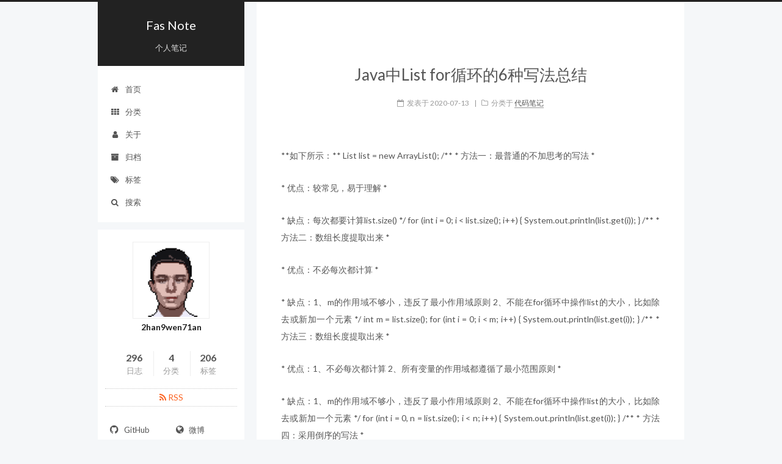

--- FILE ---
content_type: text/html; charset=utf-8
request_url: https://fasnote.com/%E4%BB%A3%E7%A0%81%E7%AC%94%E8%AE%B0/Java%E4%B8%ADList_for%E5%BE%AA%E7%8E%AF%E7%9A%846%E7%A7%8D%E5%86%99%E6%B3%95%E6%80%BB%E7%BB%93
body_size: 9183
content:

<!doctype html>














<html class="theme-next pisces use-motion" lang="zh-Hans">
<head>
  <meta charset="UTF-8"/>
<meta http-equiv="X-UA-Compatible" content="IE=edge" />
<meta name="viewport" content="width=device-width, initial-scale=1, maximum-scale=1"/>









<meta http-equiv="Cache-Control" content="no-transform" />
<meta http-equiv="Cache-Control" content="no-siteapp" />















  
  
  <link href="/assets/lib/fancybox/source/jquery.fancybox.css?v=2.1.5" rel="stylesheet" type="text/css" />




  
  
  
  

  

  

  

  

  

  
    
    
    <link href="//fonts.googleapis.com/css?family=Lato:300,300italic,400,400italic,700,700italic&subset=latin,latin-ext" rel="stylesheet" type="text/css">
  






<link href="/assets/lib/font-awesome/css/font-awesome.min.css?v=4.6.2" rel="stylesheet" type="text/css" />

<link href="/assets/css/main.css?v=5.1.1" rel="stylesheet" type="text/css" />


  <meta name="keywords" content="JAVA," />





  <link rel="alternate" href="/atom.xml" title="Fas Note" type="application/atom+xml" />




  <link rel="shortcut icon" type="image/x-icon" href="/assets/favicon.ico?v=5.1.1" />
















<meta name="description" content="**如下所示：** List list = new ArrayList(); /** * 方法一：最普通的不加思考的写法 *">
<meta name="keywords" content="JAVA">
<meta property="og:type" content="article">
<meta property="og:title" content="Java中List for循环的6种写法总结">
<meta property="og:url" content="/%E4%BB%A3%E7%A0%81%E7%AC%94%E8%AE%B0/Java%E4%B8%ADList_for%E5%BE%AA%E7%8E%AF%E7%9A%846%E7%A7%8D%E5%86%99%E6%B3%95%E6%80%BB%E7%BB%93.html">
<meta property="og:site_name" content="Fas Note">
<meta property="og:description" content="**如下所示：** List list = new ArrayList(); /** * 方法一：最普通的不加思考的写法 *">
<meta property="og:locale" content="zh-Hans">
<meta property="og:updated_time" content="2020-07-13T16:04:56+00:00">
<meta name="twitter:card" content="summary">
<meta name="twitter:title" content="Java中List for循环的6种写法总结">
<meta name="twitter:description" content="**如下所示：** List list = new ArrayList(); /** * 方法一：最普通的不加思考的写法 *">


<script type="text/javascript" id="hexo.configurations">
  var NexT = window.NexT || {};
  var CONFIG = {
    root: '',
    scheme: 'Pisces',
    sidebar: {"position":"left","display":"post","offset":12,"offset_float":0,"b2t":false,"scrollpercent":false},
    fancybox: true,
    motion: true,
    duoshuo: {
      userId: '0',
      author: '博主'
    },
    algolia: {
      applicationID: '',
      apiKey: '',
      indexName: '',
      hits: {"per_page":10},
      labels: {"input_placeholder":"Search for Posts","hits_empty":"We didn't find any results for the search: ${query}","hits_stats":"${hits} results found in ${time} ms"}
    }
  };
</script>



  <link rel="canonical" href=""/>





  <title>Java中List for循环的6种写法总结 | Fas Note</title>
  
















</head>

<body itemscope itemtype="http://schema.org/WebPage" lang="zh-Hans">

  
  

  <div class="container sidebar-position-left page-post-detail ">
    <div class="headband"></div>

    <header id="header" class="header" itemscope itemtype="http://schema.org/WPHeader">
      <div class="header-inner"> <div class="site-brand-wrapper">
  <div class="site-meta ">
    

    <div class="custom-logo-site-title">
      <a href="/"  class="brand" rel="start">
        <span class="logo-line-before"><i></i></span>
        <span class="site-title">Fas Note</span>
        <span class="logo-line-after"><i></i></span>
      </a>
    </div>
      
        <h1 class="site-subtitle" itemprop="description">个人笔记</h1>
      
  </div>

  <div class="site-nav-toggle">
    <button>
      <span class="btn-bar"></span>
      <span class="btn-bar"></span>
      <span class="btn-bar"></span>
    </button>
  </div>
</div>

<nav class="site-nav">
  

  
    <ul id="menu" class="menu">
      
        
        
        
        <li class="menu-item menu-item-home">
          <a href="/" rel="section">
            
              <i class="menu-item-icon fa fa-fw fa-home"></i> <br />
            
            首页
          </a>
        </li>
      
        
        
        
        <li class="menu-item menu-item-categories">
          <a href="/categories/" rel="section">
            
              <i class="menu-item-icon fa fa-fw fa-th"></i> <br />
            
            分类
          </a>
        </li>
      
        
        
        
        <li class="menu-item menu-item-about">
          <a href="/about/" rel="section">
            
              <i class="menu-item-icon fa fa-fw fa-user"></i> <br />
            
            关于
          </a>
        </li>
      
        
        
        
        <li class="menu-item menu-item-archives">
          <a href="/archives/" rel="section">
            
              <i class="menu-item-icon fa fa-fw fa-archive"></i> <br />
            
            归档
          </a>
        </li>
      
        
        
        
        <li class="menu-item menu-item-tags">
          <a href="/tags/" rel="section">
            
              <i class="menu-item-icon fa fa-fw fa-tags"></i> <br />
            
            标签
          </a>
        </li>
      

      
        <li class="menu-item menu-item-search">
          
            <a href="javascript:;" class="popup-trigger">
          
            
              <i class="menu-item-icon fa fa-search fa-fw"></i> <br />
            
            搜索
          </a>
        </li>
      
    </ul>
  

  
    <div class="site-search">
      
  <div class="popup search-popup local-search-popup">
  <div class="local-search-header clearfix">
    <span class="search-icon">
      <i class="fa fa-search"></i>
    </span>
    <span class="popup-btn-close">
      <i class="fa fa-times-circle"></i>
    </span>
    <div class="local-search-input-wrapper">
      <input autocomplete="off"
             placeholder="搜索..." spellcheck="false"
             type="text" id="local-search-input">
    </div>
  </div>
  <div id="local-search-result"></div>
</div>



    </div>
  
</nav>



 </div>
    </header>

    <main id="main" class="main">
      <div class="main-inner">
        <div class="content-wrap">
          <div id="content" class="content">
            




<div id="posts" class="posts-expand">
  
  

  

  
  
  

  <article class="post post-type- " itemscope itemtype="http://schema.org/Article">
    <link itemprop="mainEntityOfPage" href="/%E4%BB%A3%E7%A0%81%E7%AC%94%E8%AE%B0/Java%E4%B8%ADList_for%E5%BE%AA%E7%8E%AF%E7%9A%846%E7%A7%8D%E5%86%99%E6%B3%95%E6%80%BB%E7%BB%93.html">

    <span hidden itemprop="author" itemscope itemtype="http://schema.org/Person">
      <meta itemprop="name" content="2han9wen71an">
      <meta itemprop="description" content="">
      <meta itemprop="image" content="assets/images/avatar.gif">
    </span>

    <span hidden itemprop="publisher" itemscope itemtype="http://schema.org/Organization">
      <meta itemprop="name" content="Fas Note">
    </span>

    
      <header class="post-header">

        
        
          <h2 class="post-title" itemprop="name headline">
          
          
            Java中List for循环的6种写法总结
          
        </h2>
        

        <div class="post-meta">
          <span class="post-time">
            
              <span class="post-meta-item-icon">
                <i class="fa fa-calendar-o"></i>
              </span>
              
                <span class="post-meta-item-text">发表于</span>
              
              <time title="创建于" itemprop="dateCreated datePublished" datetime="2020-07-13T16:04:56+00:00">
                2020-07-13
              </time>
            

            

            
          </span>

          
            <span class="post-category" >
            
              <span class="post-meta-divider">|</span>
            
              <span class="post-meta-item-icon">
                <i class="fa fa-folder-o"></i>
              </span>
              
                <span class="post-meta-item-text">分类于</span>
              
              
                
                <span itemprop="about" itemscope itemtype="http://schema.org/Thing">
                  <a href="/category/#/%E4%BB%A3%E7%A0%81%E7%AC%94%E8%AE%B0" itemprop="url" rel="index">
                    <span itemprop="name">代码笔记</span>
                  </a>
                </span>

                
                
              
            </span>
          

          
            
          

          
          

          

          

          
            
                <div class="post-description">
                    
                </div>
            
          

        </div>
      </header>
    

    <div class="post-body" itemprop="articleBody">

      
      

      
        
  
  












  <p>**如下所示：** List list = new ArrayList(); /** * 方法一：最普通的不加思考的写法 *</p>

<p>* 优点：较常见，易于理解 *</p>

<p>* 缺点：每次都要计算list.size() */ for (int i = 0; i &lt; list.size(); i++) { System.out.println(list.get(i)); } /** * 方法二：数组长度提取出来 *</p>

<p>* 优点：不必每次都计算 *</p>

<p>* 缺点：1、m的作用域不够小，违反了最小作用域原则 2、不能在for循环中操作list的大小，比如除去或新加一个元素 */ int m = list.size(); for (int i = 0; i &lt; m; i++) { System.out.println(list.get(i)); } /** * 方法三：数组长度提取出来 *</p>

<p>* 优点：1、不必每次都计算 2、所有变量的作用域都遵循了最小范围原则 *</p>

<p>* 缺点：1、m的作用域不够小，违反了最小作用域原则 2、不能在for循环中操作list的大小，比如除去或新加一个元素 */ for (int i = 0, n = list.size(); i &lt; n; i++) { System.out.println(list.get(i)); } /** * 方法四：采用倒序的写法 *</p>

<p>* 优点：1、不必每次都计算 2、所有变量的作用域都遵循了最小范围原则 *</p>

<p>* 缺点：1、结果的顺序会反 2、看起来不习惯，不易读懂 *</p>

<p>* 适用场合：与显示结果顺序无关的地方：比如保存之前数据的校验 */ for (int i = list.size() - 1; i &gt;= 0; i–) { System.out.println(list.get(i)); } /** * 方法五：Iterator遍历 *</p>

<p>* 优点：简洁 *</p>

<p>* 缺点： */ for (Iterator it = list.iterator(); it.hasNext();) { System.out.println(it.next()); } /** * 方法六：jdk1.5新写法 *</p>

<p>* 优点：简洁结合泛型使用更简洁 *</p>

<p>* 缺点：jdk1.4向下不兼容 */ for (Object o : list) { System.out.println(o); }</p>


      
    </div>

    <div>
      
        

      
    </div>

    <div>
      
        
  <div style="padding: 10px 0; margin: 20px auto; width: 90%; text-align: center;">
    <div>坚持原创技术分享，您的支持将鼓励我继续创作！</div>
    <button id="rewardButton" disable="enable" onclick="var qr = document.getElementById('QR'); if (qr.style.display === 'none') {qr.style.display='block';} else {qr.style.display='none'}">
      <span>赏</span>
    </button>
    <div id="QR" style="display: none;">
      
        <div id="wechat" style="display: inline-block">
          <img id="wechat_qr" src="https://s2.loli.net/2023/04/09/iUJrVHuzsSDX4IL.png" alt="2han9wen71an WeChat Pay"/>
          <p>微信打赏</p>
        </div>
      
      
        <div id="alipay" style="display: inline-block">
          <img id="alipay_qr" src="https://s2.loli.net/2023/04/09/TQ81SCEYJy4xtG3.png" alt="2han9wen71an Alipay"/>
          <p>支付宝打赏</p>
        </div>
      
    </div>
  </div>


      
    </div>

    <div>
      
        

      
    </div>

    <footer class="post-footer">
      
        <div class="post-tags">
          
            
            <a href="/tag/#/JAVA" rel="tag"># JAVA</a>
          
        </div>
      

      
      
      
      
      

      
      
        <div class="post-nav" id="post-nav-id">
          <div class="post-nav-next post-nav-item">
            
              <a href="/%E4%BB%A3%E7%A0%81%E7%AC%94%E8%AE%B0/OSGI%E9%A1%B9%E7%9B%AE%E4%B8%AD%E8%8E%B7%E5%8F%96webapp%E4%B8%8B%E8%B5%84%E6%BA%90%E8%B7%AF%E5%BE%84.html" rel="next" title="OSGI项目中获取webapp下资源路径">
                <i class="fa fa-chevron-left"></i> OSGI项目中获取webapp下资源路径
              </a>
            
          </div>

          <span class="post-nav-divider"></span>

          <div class="post-nav-prev post-nav-item">
            
              <a href="/%E4%BB%A3%E7%A0%81%E7%AC%94%E8%AE%B0/java%E9%A6%96%E5%AD%97%E7%AC%A6%E5%A4%A7%E5%B0%8F%E5%86%99%E7%89%B9%E6%AE%8A%E6%96%B9%E6%B3%95.html" rel="prev" title="java首字符大小写特殊方法">
                java首字符大小写特殊方法 <i class="fa fa-chevron-right"></i>
              </a>
            
          </div>
        </div>
      
      

      
    </footer>
  </article>

  <div class="post-spread">
    
  </div>
</div>




          </div>
          


          
  <div class="comments" id="comments">
    
  </div>


        </div>
        
          

  <div class="sidebar-toggle">
    <div class="sidebar-toggle-line-wrap">
      <span class="sidebar-toggle-line sidebar-toggle-line-first"></span>
      <span class="sidebar-toggle-line sidebar-toggle-line-middle"></span>
      <span class="sidebar-toggle-line sidebar-toggle-line-last"></span>
    </div>
  </div>

  <aside id="sidebar" class="sidebar">
    <div class="sidebar-inner">

      
        
        
        







      

      

      <section class="site-overview sidebar-panel sidebar-panel-active">
        <div class="site-author motion-element" itemprop="author" itemscope itemtype="http://schema.org/Person">
          <img class="site-author-image" itemprop="image"
               src="/assets/images/avatar.gif"
               alt="2han9wen71an" />
          <p class="site-author-name" itemprop="name">2han9wen71an</p>
           
              <p class="site-description motion-element" itemprop="description"></p>
           
        </div>
        <nav class="site-state motion-element">

          
            <div class="site-state-item site-state-posts">
              <a href="/archives/">
                <span class="site-state-item-count">296</span>
                <span class="site-state-item-name">日志</span>
              </a>
            </div>
          

          
            
            
            <div class="site-state-item site-state-categories">
              <a href="/categories/">
                <span class="site-state-item-count">4</span>
                <span class="site-state-item-name">分类</span>
              </a>
            </div>
          

          
            
            
            <div class="site-state-item site-state-tags">
              <a href="/tags/">
                <span class="site-state-item-count">206</span>
                <span class="site-state-item-name">标签</span>
              </a>
            </div>
          

        </nav>

        
        
        
          <div class="feed-link motion-element">
            <a href="/atom.xml" rel="alternate">
              <i class="fa fa-rss"></i>
              RSS
            </a>
          </div>
        

        <div class="links-of-author motion-element">
          
            
              
              
              <span class="links-of-author-item">
                <a href="https://github.com/2han9wen71an" target="_blank" title="GitHub">
                  
                    <i class="fa fa-fw fa-github"></i>
                  
                  GitHub
                </a>
              </span>
            
              
              
              <span class="links-of-author-item">
                <a href="http://weibo.com/6308056465" target="_blank" title="微博">
                  
                    <i class="fa fa-fw fa-globe"></i>
                  
                  微博
                </a>
              </span>
            
              
              
              <span class="links-of-author-item">
                <a href="http://wpa.qq.com/msgrd?v=3&uin=862163687&site=qq&menu=yes" target="_blank" title="QQ">
                  
                    <i class="fa fa-fw fa-qq"></i>
                  
                  QQ
                </a>
              </span>
            
              
              
              <span class="links-of-author-item">
                <a href="http://steamcommunity.com/profiles/76561198416499091" target="_blank" title="Steam">
                  
                    <i class="fa fa-fw fa-steam"></i>
                  
                  Steam
                </a>
              </span>
            
          
        </div>

        
        

        
        
          <div class="links-of-blogroll motion-element links-of-blogroll-">
            <div class="links-of-blogroll-title">
              <i class="fa  fa-fw fa-globe"></i>
              Links
            </div>
            <ul class="links-of-blogroll-list">
              
                
                
                <li class="links-of-blogroll-item">
                  <a href="http://blog.97xhb.com/" title="小寒冰の博客" target="_blank">小寒冰の博客</a>
                </li>
              
                
                
                <li class="links-of-blogroll-item">
                  <a href="https://iicats.com/" title="禹都一只猫" target="_blank">禹都一只猫</a>
                </li>
              
                
                
                <li class="links-of-blogroll-item">
                  <a href="https://hu60.net/" title="虎绿林" target="_blank">虎绿林</a>
                </li>
              
                
                
                <li class="links-of-blogroll-item">
                  <a href="https://bbs.letitfly.me/" title="LetITFly BBS" target="_blank">LetITFly BBS</a>
                </li>
              
                
                
                <li class="links-of-blogroll-item">
                  <a href="http://zl88.net/" title="追往昔" target="_blank">追往昔</a>
                </li>
              
                
                
                <li class="links-of-blogroll-item">
                  <a href="https://mephisto.cc/" title="mephisto" target="_blank">mephisto</a>
                </li>
              
                
                
                <li class="links-of-blogroll-item">
                  <a href="https://blog.pantheon.press/" title="pantheon" target="_blank">pantheon</a>
                </li>
              
            </ul>
          </div>
        

        


      </section>

      

      

    </div>
  </aside>

        
      </div>
    </main>

    <footer id="footer" class="footer">
      <div class="footer-inner">
        <div class="copyright" >
  
  
  &copy;  2016 - 
  <span itemprop="copyrightYear">2025</span>
  <span class="with-love">
    <i class="fa fa-heart"></i>
  </span>
  <span class="author" itemprop="copyrightHolder">2han9wen71an</span>
</div>


<div class="powered-by">
  由 <a class="theme-link" href="https://jekyllrb.com">Jekyll</a> 强力驱动
</div>

<div class="theme-info">
  主题 -
  <a class="theme-link" href="https://github.com/simpleyyt/jekyll-theme-next">
    NexT.Pisces
  </a>
</div>



<div id="beian-info" 
     data-domains="[{&quot;url&quot;:&quot;xtboke.cn&quot;,&quot;icp&quot;:&quot;湘ICP备18013761号-1&quot;},{&quot;url&quot;:&quot;localhost:4000&quot;,&quot;icp&quot;:&quot;湘ICP备18013761号-1&quot;}]"
     data-current-host=""
></div>
<script>
  const beianDiv = document.getElementById('beian-info');
  const beianConfig = JSON.parse(beianDiv.dataset.domains);;

  // 获取当前浏览器 URL 的 host
  const currentHost = window.location.host;

  // 匹配备案信息
  function getBeianInfo(host, domains) {
    for (const domain of domains) {
      if (domain.strict) {
        // 严格模式：完全匹配
        if (host === domain.url) {
          return domain.icp;
        }
      } else {
        // 非严格模式：匹配一级域名或特定host
        const domainParts = domain.url.split('.');
        const currentParts = host.split('.');
        if (domainParts.length === 1) {
          // 如果配置的域名只有一个部分，如 "localhost"
          if (host === domain.url) {
            return domain.icp;
          }
        } else if (
          domainParts.length >= 2 &&
          currentParts.length >= 2 &&
          domainParts.slice(-2).join('.') === currentParts.slice(-2).join('.')
        ) {
          return domain.icp;
        }
      }
    }
    return null;
  }

  // 获取备案信息
  const beianInfo = getBeianInfo(currentHost, beianConfig);

  // 如果找到备案信息，插入到页面中
  if (beianInfo) {
    document.getElementById("beian-info").innerHTML = `
      <a href="https://beian.miit.gov.cn/" target="_blank">${beianInfo}</a>
    `;
  }
</script>


        

        
      </div>
    </footer>

    
      <div class="back-to-top">
        <i class="fa fa-arrow-up"></i>
        
      </div>
    

  </div>

  

<script type="text/javascript">
  if (Object.prototype.toString.call(window.Promise) !== '[object Function]') {
    window.Promise = null;
  }
</script>





















  
   
  
  
  
  
  
  <script type="text/javascript" src="/assets/lib/jquery/index.js?v=2.1.3"></script>

  
  
  
  
  
  <script type="text/javascript" src="/assets/lib/fastclick/lib/fastclick.min.js?v=1.0.6"></script>

  
  
  
  
  
  <script type="text/javascript" src="/assets/lib/jquery_lazyload/jquery.lazyload.js?v=1.9.7"></script>

  
  
  
  
  
  <script type="text/javascript" src="/assets/lib/velocity/velocity.min.js?v=1.2.1"></script>

  
  
  
  
  
  <script type="text/javascript" src="/assets/lib/velocity/velocity.ui.min.js?v=1.2.1"></script>

  
  
  
  
  
  <script type="text/javascript" src="/assets/lib/fancybox/source/jquery.fancybox.pack.js?v=2.1.5"></script>


  


  <script type="text/javascript" src="/assets/js/src/utils.js?v=5.1.1"></script>

  <script type="text/javascript" src="/assets/js/src/motion.js?v=5.1.1"></script>



  
  


  <script type="text/javascript" src="/assets/js/src/affix.js?v=5.1.1"></script>

  <script type="text/javascript" src="/assets/js/src/schemes/pisces.js?v=5.1.1"></script>



  <script type="text/javascript" src="/assets/js/src/scrollspy.js?v=5.1.1"></script>
<script type="text/javascript" src="/assets/js/src/post-details.js?v=5.1.1"></script>


  


  <script type="text/javascript" src="/assets/js/src/bootstrap.js?v=5.1.1"></script>



  


  




	





  











  




  

    

  







  


  <script type="text/javascript">
    // Popup Window;
    var isfetched = false;
    var isXml = true;
    // Search DB path;
    var search_path = "";
    if (search_path.length === 0) {
      search_path = "search.xml";
    } else if (/json$/i.test(search_path)) {
      isXml = false;
    }
    var path = "/" + search_path;
    // monitor main search box;

    var onPopupClose = function (e) {
      $('.popup').hide();
      $('#local-search-input').val('');
      $('.search-result-list').remove();
      $('#no-result').remove();
      $(".local-search-pop-overlay").remove();
      $('body').css('overflow', '');
    }

    function proceedsearch() {
      $("body")
        .append('<div class="search-popup-overlay local-search-pop-overlay"></div>')
        .css('overflow', 'hidden');
      $('.search-popup-overlay').click(onPopupClose);
      $('.popup').toggle();
      var $localSearchInput = $('#local-search-input');
      $localSearchInput.attr("autocapitalize", "none");
      $localSearchInput.attr("autocorrect", "off");
      $localSearchInput.focus();
    }

    // search function;
    var searchFunc = function(path, search_id, content_id) {
      'use strict';

      // start loading animation
      $("body")
        .append('<div class="search-popup-overlay local-search-pop-overlay">' +
          '<div id="search-loading-icon">' +
          '<i class="fa fa-spinner fa-pulse fa-5x fa-fw"></i>' +
          '</div>' +
          '</div>')
        .css('overflow', 'hidden');
      $("#search-loading-icon").css('margin', '20% auto 0 auto').css('text-align', 'center');

      $.ajax({
        url: path,
        dataType: isXml ? "xml" : "json",
        async: true,
        success: function(res) {
          // get the contents from search data
          isfetched = true;
          $('.popup').detach().appendTo('.header-inner');
          var datas = isXml ? $("entry", res).map(function() {
            return {
              title: $("title", this).text(),
              content: $("content",this).text(),
              url: $("url" , this).text()
            };
          }).get() : res;
          var input = document.getElementById(search_id);
          var resultContent = document.getElementById(content_id);
          var inputEventFunction = function() {
            var searchText = input.value.trim().toLowerCase();
            var keywords = searchText.split(/[\s\-]+/);
            if (keywords.length > 1) {
              keywords.push(searchText);
            }
            var resultItems = [];
            if (searchText.length > 0) {
              // perform local searching
              datas.forEach(function(data) {
                var isMatch = false;
                var hitCount = 0;
                var searchTextCount = 0;
                var title = data.title.trim();
                var titleInLowerCase = title.toLowerCase();
                var content = data.content.trim().replace(/<[^>]+>/g,"");
                var contentInLowerCase = content.toLowerCase();
                var articleUrl = decodeURIComponent(data.url);
                var indexOfTitle = [];
                var indexOfContent = [];
                // only match articles with not empty titles
                if(title != '') {
                  keywords.forEach(function(keyword) {
                    function getIndexByWord(word, text, caseSensitive) {
                      var wordLen = word.length;
                      if (wordLen === 0) {
                        return [];
                      }
                      var startPosition = 0, position = [], index = [];
                      if (!caseSensitive) {
                        text = text.toLowerCase();
                        word = word.toLowerCase();
                      }
                      while ((position = text.indexOf(word, startPosition)) > -1) {
                        index.push({position: position, word: word});
                        startPosition = position + wordLen;
                      }
                      return index;
                    }

                    indexOfTitle = indexOfTitle.concat(getIndexByWord(keyword, titleInLowerCase, false));
                    indexOfContent = indexOfContent.concat(getIndexByWord(keyword, contentInLowerCase, false));
                  });
                  if (indexOfTitle.length > 0 || indexOfContent.length > 0) {
                    isMatch = true;
                    hitCount = indexOfTitle.length + indexOfContent.length;
                  }
                }

                // show search results

                if (isMatch) {
                  // sort index by position of keyword

                  [indexOfTitle, indexOfContent].forEach(function (index) {
                    index.sort(function (itemLeft, itemRight) {
                      if (itemRight.position !== itemLeft.position) {
                        return itemRight.position - itemLeft.position;
                      } else {
                        return itemLeft.word.length - itemRight.word.length;
                      }
                    });
                  });

                  // merge hits into slices

                  function mergeIntoSlice(text, start, end, index) {
                    var item = index[index.length - 1];
                    var position = item.position;
                    var word = item.word;
                    var hits = [];
                    var searchTextCountInSlice = 0;
                    while (position + word.length <= end && index.length != 0) {
                      if (word === searchText) {
                        searchTextCountInSlice++;
                      }
                      hits.push({position: position, length: word.length});
                      var wordEnd = position + word.length;

                      // move to next position of hit

                      index.pop();
                      while (index.length != 0) {
                        item = index[index.length - 1];
                        position = item.position;
                        word = item.word;
                        if (wordEnd > position) {
                          index.pop();
                        } else {
                          break;
                        }
                      }
                    }
                    searchTextCount += searchTextCountInSlice;
                    return {
                      hits: hits,
                      start: start,
                      end: end,
                      searchTextCount: searchTextCountInSlice
                    };
                  }

                  var slicesOfTitle = [];
                  if (indexOfTitle.length != 0) {
                    slicesOfTitle.push(mergeIntoSlice(title, 0, title.length, indexOfTitle));
                  }

                  var slicesOfContent = [];
                  while (indexOfContent.length != 0) {
                    var item = indexOfContent[indexOfContent.length - 1];
                    var position = item.position;
                    var word = item.word;
                    // cut out 100 characters
                    var start = position - 20;
                    var end = position + 80;
                    if(start < 0){
                      start = 0;
                    }
                    if (end < position + word.length) {
                      end = position + word.length;
                    }
                    if(end > content.length){
                      end = content.length;
                    }
                    slicesOfContent.push(mergeIntoSlice(content, start, end, indexOfContent));
                  }

                  // sort slices in content by search text's count and hits' count

                  slicesOfContent.sort(function (sliceLeft, sliceRight) {
                    if (sliceLeft.searchTextCount !== sliceRight.searchTextCount) {
                      return sliceRight.searchTextCount - sliceLeft.searchTextCount;
                    } else if (sliceLeft.hits.length !== sliceRight.hits.length) {
                      return sliceRight.hits.length - sliceLeft.hits.length;
                    } else {
                      return sliceLeft.start - sliceRight.start;
                    }
                  });

                  // select top N slices in content

                  var upperBound = parseInt('1');
                  if (upperBound >= 0) {
                    slicesOfContent = slicesOfContent.slice(0, upperBound);
                  }

                  // highlight title and content

                  function highlightKeyword(text, slice) {
                    var result = '';
                    var prevEnd = slice.start;
                    slice.hits.forEach(function (hit) {
                      result += text.substring(prevEnd, hit.position);
                      var end = hit.position + hit.length;
                      result += '<b class="search-keyword">' + text.substring(hit.position, end) + '</b>';
                      prevEnd = end;
                    });
                    result += text.substring(prevEnd, slice.end);
                    return result;
                  }

                  var resultItem = '';

                  if (slicesOfTitle.length != 0) {
                    resultItem += "<li><a href='" + articleUrl + "' class='search-result-title'>" + highlightKeyword(title, slicesOfTitle[0]) + "</a>";
                  } else {
                    resultItem += "<li><a href='" + articleUrl + "' class='search-result-title'>" + title + "</a>";
                  }

                  slicesOfContent.forEach(function (slice) {
                    resultItem += "<a href='" + articleUrl + "'>" +
                      "<p class=\"search-result\">" + highlightKeyword(content, slice) +
                      "...</p>" + "</a>";
                  });

                  resultItem += "</li>";
                  resultItems.push({
                    item: resultItem,
                    searchTextCount: searchTextCount,
                    hitCount: hitCount,
                    id: resultItems.length
                  });
                }
              })
            };
            if (keywords.length === 1 && keywords[0] === "") {
              resultContent.innerHTML = '<div id="no-result"><i class="fa fa-search fa-5x" /></div>'
            } else if (resultItems.length === 0) {
              resultContent.innerHTML = '<div id="no-result"><i class="fa fa-frown-o fa-5x" /></div>'
            } else {
              resultItems.sort(function (resultLeft, resultRight) {
                if (resultLeft.searchTextCount !== resultRight.searchTextCount) {
                  return resultRight.searchTextCount - resultLeft.searchTextCount;
                } else if (resultLeft.hitCount !== resultRight.hitCount) {
                  return resultRight.hitCount - resultLeft.hitCount;
                } else {
                  return resultRight.id - resultLeft.id;
                }
              });
              var searchResultList = '<ul class=\"search-result-list\">';
              resultItems.forEach(function (result) {
                searchResultList += result.item;
              })
              searchResultList += "</ul>";
              resultContent.innerHTML = searchResultList;
            }
          }

          if ('auto' === 'auto') {
            input.addEventListener('input', inputEventFunction);
          } else {
            $('.search-icon').click(inputEventFunction);
            input.addEventListener('keypress', function (event) {
              if (event.keyCode === 13) {
                inputEventFunction();
              }
            });
          }

          // remove loading animation
          $(".local-search-pop-overlay").remove();
          $('body').css('overflow', '');

          proceedsearch();
        }
      });
    }

    // handle and trigger popup window;
    $('.popup-trigger').click(function(e) {
      e.stopPropagation();
      if (isfetched === false) {
        searchFunc(path, 'local-search-input', 'local-search-result');
      } else {
        proceedsearch();
      };
    });

    $('.popup-btn-close').click(onPopupClose);
    $('.popup').click(function(e){
      e.stopPropagation();
    });
    $(document).on('keyup', function (event) {
      var shouldDismissSearchPopup = event.which === 27 &&
        $('.search-popup').is(':visible');
      if (shouldDismissSearchPopup) {
        onPopupClose();
      }
    });
  </script>





  

  
<script>
(function(){
    var bp = document.createElement('script');
    var curProtocol = window.location.protocol.split(':')[0];
    if (curProtocol === 'https') {
        bp.src = 'https://zz.bdstatic.com/linksubmit/push.js';
    }
    else {
        bp.src = 'http://push.zhanzhang.baidu.com/push.js';
    }
    var s = document.getElementsByTagName("script")[0];
    s.parentNode.insertBefore(bp, s);
})();
</script>


  
  


  

  

  

<script defer src="https://static.cloudflareinsights.com/beacon.min.js/vcd15cbe7772f49c399c6a5babf22c1241717689176015" integrity="sha512-ZpsOmlRQV6y907TI0dKBHq9Md29nnaEIPlkf84rnaERnq6zvWvPUqr2ft8M1aS28oN72PdrCzSjY4U6VaAw1EQ==" data-cf-beacon='{"version":"2024.11.0","token":"4502e4935c834dc087eec58ce5a59492","r":1,"server_timing":{"name":{"cfCacheStatus":true,"cfEdge":true,"cfExtPri":true,"cfL4":true,"cfOrigin":true,"cfSpeedBrain":true},"location_startswith":null}}' crossorigin="anonymous"></script>
</body>
</html>



--- FILE ---
content_type: text/css; charset=utf-8
request_url: https://fasnote.com/assets/css/main.css?v=5.1.1
body_size: 11597
content:
/*! normalize.css v3.0.2 | MIT License | git.io/normalize */
/** 1. Set default font family to sans-serif. 2. Prevent iOS text size adjust after orientation change, without disabling user zoom. */
html { font-family: sans-serif; /* 1 */ -ms-text-size-adjust: 100%; /* 2 */ -webkit-text-size-adjust: 100%; /* 2 */ }

/** Remove default margin. */
body { margin: 0; }

/* HTML5 display definitions ========================================================================== */
/** Correct `block` display not defined for any HTML5 element in IE 8/9. Correct `block` display not defined for `details` or `summary` in IE 10/11 and Firefox. Correct `block` display not defined for `main` in IE 11. */
article, aside, details, figcaption, figure, footer, header, hgroup, main, menu, nav, section, summary { display: block; }

/** 1. Correct `inline-block` display not defined in IE 8/9. 2. Normalize vertical alignment of `progress` in Chrome, Firefox, and Opera. */
audio, canvas, progress, video { display: inline-block; /* 1 */ vertical-align: baseline; /* 2 */ }

/** Prevent modern browsers from displaying `audio` without controls. Remove excess height in iOS 5 devices. */
audio:not([controls]) { display: none; height: 0; }

/** Address `[hidden]` styling not present in IE 8/9/10. Hide the `template` element in IE 8/9/11, Safari, and Firefox < 22. */
[hidden], template { display: none; }

/* Links ========================================================================== */
/** Remove the gray background color from active links in IE 10. */
a { background-color: transparent; }

/** Improve readability when focused and also mouse hovered in all browsers. */
a:active, a:hover { outline: 0; }

/* Text-level semantics ========================================================================== */
/** Address styling not present in IE 8/9/10/11, Safari, and Chrome. */
abbr[title] { border-bottom: 1px dotted; }

/** Address style set to `bolder` in Firefox 4+, Safari, and Chrome. */
b, strong { font-weight: bold; }

/** Address styling not present in Safari and Chrome. */
dfn { font-style: italic; }

/** Address variable `h1` font-size and margin within `section` and `article` contexts in Firefox 4+, Safari, and Chrome. */
h1 { font-size: 2em; margin: 0.67em 0; }

/** Address styling not present in IE 8/9. */
mark { background: #ff0; color: #000; }

/** Address inconsistent and variable font size in all browsers. */
small { font-size: 80%; }

/** Prevent `sub` and `sup` affecting `line-height` in all browsers. */
sub, sup { font-size: 75%; line-height: 0; position: relative; vertical-align: baseline; }

sup { top: -0.5em; }

sub { bottom: -0.25em; }

/* Embedded content ========================================================================== */
/** Remove border when inside `a` element in IE 8/9/10. */
img { border: 0; }

/** Correct overflow not hidden in IE 9/10/11. */
svg:not(:root) { overflow: hidden; }

/* Grouping content ========================================================================== */
/** Address margin not present in IE 8/9 and Safari. */
figure { margin: 1em 40px; }

/** Address differences between Firefox and other browsers. */
hr { -moz-box-sizing: content-box; box-sizing: content-box; height: 0; }

/** Contain overflow in all browsers. */
pre { overflow: auto; }

/** Address odd `em`-unit font size rendering in all browsers. */
code, kbd, pre, samp { font-family: monospace, monospace; font-size: 1em; }

/* Forms ========================================================================== */
/** Known limitation: by default, Chrome and Safari on OS X allow very limited styling of `select`, unless a `border` property is set. */
/** 1. Correct color not being inherited. Known issue: affects color of disabled elements. 2. Correct font properties not being inherited. 3. Address margins set differently in Firefox 4+, Safari, and Chrome. */
button, input, optgroup, select, textarea { color: inherit; /* 1 */ font: inherit; /* 2 */ margin: 0; /* 3 */ }

/** Address `overflow` set to `hidden` in IE 8/9/10/11. */
button { overflow: visible; }

/** Address inconsistent `text-transform` inheritance for `button` and `select`. All other form control elements do not inherit `text-transform` values. Correct `button` style inheritance in Firefox, IE 8/9/10/11, and Opera. Correct `select` style inheritance in Firefox. */
button, select { text-transform: none; }

/** 1. Avoid the WebKit bug in Android 4.0.* where (2) destroys native `audio` and `video` controls. 2. Correct inability to style clickable `input` types in iOS. 3. Improve usability and consistency of cursor style between image-type `input` and others. */
button, html input[type="button"], input[type="reset"], input[type="submit"] { -webkit-appearance: button; /* 2 */ cursor: pointer; /* 3 */ }

/** Re-set default cursor for disabled elements. */
button[disabled], html input[disabled] { cursor: default; }

/** Remove inner padding and border in Firefox 4+. */
button::-moz-focus-inner, input::-moz-focus-inner { border: 0; padding: 0; }

/** Address Firefox 4+ setting `line-height` on `input` using `!important` in the UA stylesheet. */
input { line-height: normal; }

/** It's recommended that you don't attempt to style these elements. Firefox's implementation doesn't respect box-sizing, padding, or width.  1. Address box sizing set to `content-box` in IE 8/9/10. 2. Remove excess padding in IE 8/9/10. */
input[type="checkbox"], input[type="radio"] { box-sizing: border-box; /* 1 */ padding: 0; /* 2 */ }

/** Fix the cursor style for Chrome's increment/decrement buttons. For certain `font-size` values of the `input`, it causes the cursor style of the decrement button to change from `default` to `text`. */
input[type="number"]::-webkit-inner-spin-button, input[type="number"]::-webkit-outer-spin-button { height: auto; }

/** 1. Address `appearance` set to `searchfield` in Safari and Chrome. 2. Address `box-sizing` set to `border-box` in Safari and Chrome (include `-moz` to future-proof). */
input[type="search"] { -webkit-appearance: textfield; /* 1 */ -moz-box-sizing: content-box; -webkit-box-sizing: content-box; /* 2 */ box-sizing: content-box; }

/** Remove inner padding and search cancel button in Safari and Chrome on OS X. Safari (but not Chrome) clips the cancel button when the search input has padding (and `textfield` appearance). */
input[type="search"]::-webkit-search-cancel-button, input[type="search"]::-webkit-search-decoration { -webkit-appearance: none; }

/** Define consistent border, margin, and padding. */
fieldset { border: 1px solid #c0c0c0; margin: 0 2px; padding: 0.35em 0.625em 0.75em; }

/** 1. Correct `color` not being inherited in IE 8/9/10/11. 2. Remove padding so people aren't caught out ifthey zero out fieldsets. */
legend { border: 0; /* 1 */ padding: 0; /* 2 */ }

/** Remove default vertical scrollbar in IE 8/9/10/11. */
textarea { overflow: auto; }

/** Don't inherit the `font-weight` (applied by a rule above). NOTE: the default cannot safely be changed in Chrome and Safari on OS X. */
optgroup { font-weight: bold; }

/* Tables ========================================================================== */
/** Remove most spacing between table cells. */
table { border-collapse: collapse; border-spacing: 0; }

td, th { padding: 0; }

::selection { background: #262a30; color: white; }

body { position: relative; font-family: "Lato", "PingFang SC", "Microsoft YaHei", sans-serif; font-size: 14px; line-height: 2; color: #555; background: #f5f7f9; }
@media (max-width: 767px) { body { padding-right: 0 !important; } }
@media (min-width: 768px) and (max-width: 991px) { body { padding-right: 0 !important; } }
@media (min-width: 1600px) { body { font-size: 16px; } }

h1, h2, h3, h4, h5, h6 { margin: 0; padding: 0; font-weight: bold; line-height: 1.5; font-family: "Lato", "PingFang SC", "Microsoft YaHei", sans-serif; }

h2, h3, h4, h5, h6 { margin: 20px 0 15px; }

h1 { font-size: 22px; }

@media (max-width: 767px) { h1 { font-size: 18px; } }
h2 { font-size: 20px; }

@media (max-width: 767px) { h2 { font-size: 16px; } }
h3 { font-size: 18px; }

@media (max-width: 767px) { h3 { font-size: 14px; } }
h4 { font-size: 16px; }

@media (max-width: 767px) { h4 { font-size: 12px; } }
h5 { font-size: 14px; }

@media (max-width: 767px) { h5 { font-size: 10px; } }
h6 { font-size: 12px; }

@media (max-width: 767px) { h6 { font-size: 8px; } }
p { margin: 0 0 25px 0; }

a { color: #555; text-decoration: none; border-bottom: 1px solid #999; word-wrap: break-word; }
a:hover { color: #222; border-bottom-color: #222; }

blockquote { margin: 0; padding: 0; }

img { display: block; margin: auto; max-width: 100%; height: auto; }

hr { margin: 40px 0; height: 3px; border: none; background-color: #ddd; background-image: repeating-linear-gradient(-45deg, white, white 4px, transparent 4px, transparent 8px); }

blockquote { padding: 0 15px; color: #666; border-left: 4px solid #ddd; }
blockquote cite::before { content: "-"; padding: 0 5px; }

dt { font-weight: 700; }

dd { margin: 0; padding: 0; }

.text-left { text-align: left; }

.text-center { text-align: center; }

.text-right { text-align: right; }

.text-justify { text-align: justify; }

.text-nowrap { white-space: nowrap; }

.text-lowercase { text-transform: lowercase; }

.text-uppercase { text-transform: uppercase; }

.text-capitalize { text-transform: capitalize; }

.center-block { display: block; margin-left: auto; margin-right: auto; }

.clearfix:before, .clearfix:after { content: " "; display: table; }
.clearfix:after { clear: both; }

.pullquote { width: 45%; }
.pullquote.left { float: left; margin-left: 5px; margin-right: 10px; }
.pullquote.right { float: right; margin-left: 10px; margin-right: 5px; }

.affix.affix.affix { position: fixed; }

.translation { margin-top: -20px; font-size: 14px; color: #999; }

.scrollbar-measure { width: 100px; height: 100px; overflow: scroll; position: absolute; top: -9999px; }

.use-motion .motion-element { opacity: 0; }

table { margin: 20px 0; width: 100%; border-collapse: collapse; border-spacing: 0; border: 1px solid #ddd; font-size: 14px; table-layout: fixed; word-wrap: break-all; }

table > tbody > tr:nth-of-type(odd) { background-color: #f9f9f9; }
table > tbody > tr:hover { background-color: #f5f5f5; }

caption, th, td { padding: 8px; text-align: left; vertical-align: middle; font-weight: normal; }

th, td { border-bottom: 3px solid #ddd; border-right: 1px solid #eee; }

th { padding-bottom: 10px; font-weight: 700; }

td { border-bottom-width: 1px; }

html, body { height: 100%; }

.container { position: relative; min-height: 100%; }

.header-inner { margin: 0 auto; padding: 100px 0 70px; width: 700px; }
@media (min-width: 1600px) { .container .header-inner { width: 900px; } }

.main { padding-bottom: 150px; }

.main-inner { margin: 0 auto; width: 700px; }
@media (min-width: 1600px) { .container .main-inner { width: 900px; } }

.footer { position: absolute; left: 0; bottom: 0; width: 100%; min-height: 50px; }

.footer-inner { box-sizing: border-box; margin: 20px auto; width: 700px; }
@media (min-width: 1600px) { .container .footer-inner { width: 900px; } }

pre, .highlight { overflow: auto; margin: 20px 0; padding: 0; font-size: 13px; color: #4d4d4c; background: #f7f7f7; line-height: 1.6; }

pre, code { font-family: consolas, Menlo, "PingFang SC", "Microsoft YaHei", monospace; }

code { padding: 2px 4px; word-wrap: break-word; color: #555; background: #eee; border-radius: 3px; font-size: 13px; }

pre code { padding: 0; color: #4d4d4c; background: none; text-shadow: none; }

.highlight { border-radius: 1px; }
.highlight pre { border: none; margin: 0; padding: 10px 0; }
.highlight > pre { padding-left: 10px; padding-right: 10px; background-color: #f7f7f7; }
.highlight table { margin: -10px; width: auto; border: none; }
.highlight td { border: none; padding: 0; }
.highlight figcaption { font-size: 1em; color: #4d4d4c; line-height: 1em; margin-bottom: 1em; }
.highlight figcaption:before, .highlight figcaption:after { content: " "; display: table; }
.highlight figcaption:after { clear: both; }
.highlight figcaption a { float: right; color: #4d4d4c; }
.highlight figcaption a:hover { border-bottom-color: #4d4d4c; }
.highlight .gutter pre { padding-left: 10px; padding-right: 10px; color: #869194; text-align: right; background-color: #eff2f3; }
.highlight .code pre { width: 100%; padding-left: 10px; padding-right: 10px; background-color: #f7f7f7; }
.highlight .line { height: 20px; }

.gutter { -webkit-user-select: none; -moz-user-select: none; -ms-user-select: none; user-select: none; }

.gist table { width: auto; }
.gist table td { border: none; }

pre.highlight { padding: 10px; }

pre .deletion { background: #fdd; }

pre .addition { background: #dfd; }

pre .meta { color: #8959a8; }

pre .c, pre .cm, pre .cp, pre .c1, pre .cs { color: #8e908c; }
pre .nv, pre .vc, pre .vg, pre .vi, pre .na, pre .nt, pre .sr, pre .ruby .constant, pre .xml .tag .title, pre .xml .pi, pre .xml .doctype, pre .html .doctype, pre .css .id, pre .css .class, pre .css .pseudo { color: #c82829; }
pre .m, pre .mf, pre .mh, pre .mi, pre .il, pre .mo, pre .mx, pre .mb, pre .cp, pre .nb, pre .bp, pre .l, pre .ld, pre .params, pre .kc, pre .gp { color: #f5871f; }
pre .ruby .class .title, pre .css .rules .attribute, pre .s, pre .sb, pre .sc, pre .sd, pre .s2, pre .se, pre .sh, pre .si, pre .sx, pre .s1, pre .ss, pre .value, pre .inheritance, pre .header, pre .ruby .symbol, pre .xml .cdata, pre .special, pre .m, pre .mf, pre .mh, pre .mi, pre .il, pre .mo, pre .mx, pre .mb, pre .formula { color: #718c00; }
pre .nc, pre .nf, pre .css .hexcolor { color: #3e999f; }
pre .nf, pre .python .decorator, pre .python .title, pre .ruby .function .title, pre .ruby .title .keyword, pre .perl .sub, pre .javascript .title, pre .coffeescript .title { color: #4271ae; }
pre .k, pre .kd, pre .kn, pre .kp, pre .kr, pre .kt, pre .javascript .function { color: #8959a8; }

.full-image.full-image.full-image { border: none; max-width: 100%; width: auto; margin: 20px auto; }
@media (min-width: 992px) { .full-image.full-image.full-image { max-width: none; width: 118%; margin: 0 -9%; } }

.blockquote-center, .page-home .post-type-quote blockquote, .page-post-detail .post-type-quote blockquote { position: relative; margin: 40px 0; padding: 0; border-left: none; text-align: center; }
.blockquote-center::before, .page-home .post-type-quote blockquote::before, .page-post-detail .post-type-quote blockquote::before, .blockquote-center::after, .page-home .post-type-quote blockquote::after, .page-post-detail .post-type-quote blockquote::after { position: absolute; content: ' '; display: block; width: 100%; height: 24px; opacity: 0.2; background-repeat: no-repeat; background-position: 0 -6px; background-size: 22px 22px; }
.blockquote-center::before, .page-home .post-type-quote blockquote::before, .page-post-detail .post-type-quote blockquote::before { top: -20px; background-image: url("../images/quote-l.svg"); border-top: 1px solid #ccc; }
.blockquote-center::after, .page-home .post-type-quote blockquote::after, .page-post-detail .post-type-quote blockquote::after { bottom: -20px; background-image: url("../images/quote-r.svg"); border-bottom: 1px solid #ccc; background-position: 100% 8px; }
.blockquote-center p, .page-home .post-type-quote blockquote p, .page-post-detail .post-type-quote blockquote p, .blockquote-center div, .page-home .post-type-quote blockquote div, .page-post-detail .post-type-quote blockquote div { text-align: center; }

.post .post-body .group-picture img { box-sizing: border-box; padding: 0 3px; border: none; }

.post .group-picture-row { overflow: hidden; margin-top: 6px; }
.post .group-picture-row:first-child { margin-top: 0; }

.post .group-picture-column { float: left; }

.page-post-detail .post-body .group-picture-column { float: none; margin-top: 10px; width: auto !important; }
.page-post-detail .post-body .group-picture-column img { margin: 0 auto; }

.page-archive .group-picture-container { overflow: hidden; }
.page-archive .group-picture-row { float: left; }
.page-archive .group-picture-row:first-child { margin-top: 6px; }
.page-archive .group-picture-column { max-width: 150px; max-height: 150px; }

.note { padding: 20px; margin: 20px 0; border: 1px solid #eee; border-left-width: 5px; border-radius: 3px; }

.note h2, .note h3, .note h4, .note h5, .note h6 { margin-top: 0; margin-bottom: 5px; padding-top: 0 !important; }

.note p:last-child { margin-bottom: 0; }

.note code { border-radius: 3px; }

.note + .note { margin-top: -5px; }

.default { border-left-color: #777; }

.default h2, .default h3, .default h4, .default h5, .default h6 { color: #777; }

.primary { border-left-color: #428bca; }

.primary h2, .primary h3, .primary h4, .primary h5, .primary h6 { color: #428bca; }

.success { border-left-color: #5cb85c; }

.success h2, .success h3, .success h4, .success h5, .success h6 { color: #5cb85c; }

.danger { border-left-color: #d9534f; }

.danger h2, .danger h3, .danger h4, .danger h5, .danger h6 { color: #d9534f; }

.warning { border-left-color: #f0ad4e; }

.warning h2, .warning h3, .warning h4, .warning h5, .warning h6 { color: #f0ad4e; }

.info { border-left-color: #5bc0de; }

.info h2, .info h3, .info h4, .info h5, .info h6 { color: #5bc0de; }

.btn { display: inline-block; padding: 0 20px; font-size: 14px; color: white; background: #222; border: 2px solid #555; text-decoration: none; border-radius: 0; transition-property: background-color; transition-duration: 0.2s; transition-timing-function: ease-in-out; transition-delay: 0s; }
.btn:hover, .post-button .btn:hover { border-color: #222; color: white; background: #222; }

.btn-bar { display: block; width: 22px; height: 2px; background: #555; border-radius: 1px; }
.btn-bar + .btn-bar { margin-top: 4px; }

.pagination { margin: 120px 0 40px; text-align: center; border-top: 1px solid #eee; }

.page-number-basic, .pagination .prev, .pagination .next, .pagination .page-number, .pagination .space { display: inline-block; position: relative; top: -1px; margin: 0 10px; padding: 0 10px; line-height: 30px; }
@media (max-width: 767px) { .page-number-basic, .pagination .prev, .pagination .next, .pagination .page-number, .pagination .space { margin: 0 5px; } }

.pagination .prev, .pagination .next, .pagination .page-number { border-bottom: 0; border-top: 1px solid #eee; transition-property: border-color; transition-duration: 0.2s; transition-timing-function: ease-in-out; transition-delay: 0s; }
.pagination .prev:hover, .pagination .next:hover, .pagination .page-number:hover { border-top-color: #222; }
.pagination .space { padding: 0; margin: 0; }
.pagination .prev { margin-left: 0; }
.pagination .next { margin-right: 0; }
.pagination .page-number.current { color: white; background: #ccc; border-top-color: #ccc; }

@media (max-width: 767px) { .pagination { border-top: none; }
  .pagination .prev, .pagination .next, .pagination .page-number { margin-bottom: 10px; border-top: 0; border-bottom: 1px solid #eee; }
  .pagination .prev:hover, .pagination .next:hover, .pagination .page-number:hover { border-bottom-color: #222; } }
.comments { margin: 60px 20px 0; }

.tag-cloud { text-align: center; }
.tag-cloud a { display: inline-block; margin: 10px; }

.back-to-top { box-sizing: border-box; position: fixed; bottom: -100px; right: 30px; z-index: 1050; padding: 0 6px; width: 24px; background: #222; font-size: 12px; opacity: 0.6; color: white; cursor: pointer; text-align: center; -webkit-transform: translateZ(0); transition-property: bottom; transition-duration: 0.2s; transition-timing-function: ease-in-out; transition-delay: 0s; }
@media (max-width: 767px) { .back-to-top { display: none; } }
@media (min-width: 768px) and (max-width: 991px) { .back-to-top { display: none; } }
.back-to-top.back-to-top-on { bottom: 30px; }

.header { background: transparent; }

.header-inner { position: relative; }

.headband { height: 3px; background: #222; }

.site-meta { margin: 0; text-align: center; }
@media (max-width: 767px) { .site-meta { text-align: center; } }

.brand { position: relative; display: inline-block; padding: 0 40px; color: white; background: #222; border-bottom: none; }
.brand:hover { color: white; }

.logo { display: inline-block; margin-right: 5px; line-height: 36px; vertical-align: top; }

.site-title { display: inline-block; vertical-align: top; line-height: 36px; font-size: 20px; font-weight: normal; font-family: "Lato", "PingFang SC", "Microsoft YaHei", sans-serif; }

.site-subtitle { margin-top: 10px; font-size: 13px; color: #ddd; }

.use-motion .brand { opacity: 0; }
.use-motion .logo, .use-motion .site-title, .use-motion .site-subtitle { opacity: 0; position: relative; top: -10px; }

.site-nav-toggle { display: none; position: absolute; top: 10px; left: 10px; }
@media (max-width: 767px) { .site-nav-toggle { display: block; } }
.site-nav-toggle button { margin-top: 2px; padding: 9px 10px; background: transparent; border: none; }

@media (max-width: 767px) { .site-nav { display: none; margin: 0 -10px; padding: 0 10px; clear: both; border-top: 1px solid #ddd; } }
@media (min-width: 768px) and (max-width: 991px) { .site-nav { display: block !important; } }
@media (min-width: 992px) { .site-nav { display: block !important; } }

.menu { margin-top: 20px; padding-left: 0; text-align: center; }

.menu .menu-item { display: inline-block; margin: 0 10px; list-style: none; }
@media screen and (max-width: 767px) { .menu .menu-item { margin-top: 10px; } }
.menu .menu-item a { display: block; font-size: 13px; line-height: inherit; border-bottom: 1px solid transparent; transition-property: border-color; transition-duration: 0.2s; transition-timing-function: ease-in-out; transition-delay: 0s; }
.menu .menu-item a:hover, .menu-item-active a { border-bottom-color: #222; }
.menu .menu-item .fa { margin-right: 5px; }

.use-motion .menu-item { opacity: 0; }

.post-body { font-family: "Lato", "PingFang SC", "Microsoft YaHei", sans-serif; }
@media (max-width: 767px) { .post-body { word-break: break-word; } }

.post-body .fancybox img { display: block !important; margin: 0 auto; cursor: pointer; cursor: zoom-in; cursor: -webkit-zoom-in; }

.post-body img.emoji { border: 0 !important; display: inline; vertical-align: sub; }

.post-body .image-caption, .post-body .figure .caption { margin: 10px auto 15px; text-align: center; font-size: 14px; color: #999; font-weight: bold; line-height: 1; }

.post-sticky-flag { display: inline-block; font-size: 16px; -ms-transform: rotate(30deg); -webkit-transform: rotate(30deg); -moz-transform: rotate(30deg); -ms-transform: rotate(30deg); -o-transform: rotate(30deg); transform: rotate(30deg); }

.posts-expand { padding-top: 40px; }

@media (max-width: 767px) { .posts-expand { margin: 0 20px; }
  .post-body pre { padding: 10px; }
  .post-body pre .gutter pre { padding-right: 10px; }
  .post-body .highlight { margin-left: 0px; margin-right: 0px; padding: 0; }
  .post-body .highlight .gutter pre { padding-right: 10px; } }
@media (min-width: 992px) { .posts-expand .post-body { text-align: justify; } }
.posts-expand .post-body h2, .posts-expand .post-body h3, .posts-expand .post-body h4, .posts-expand .post-body h5, .posts-expand .post-body h6 { padding-top: 10px; }
.posts-expand .post-body h2 .header-anchor, .posts-expand .post-body h3 .header-anchor, .posts-expand .post-body h4 .header-anchor, .posts-expand .post-body h5 .header-anchor, .posts-expand .post-body h6 .header-anchor { float: right; margin-left: 10px; color: #ccc; border-bottom-style: none; visibility: hidden; }
.posts-expand .post-body h2 .header-anchor:hover, .posts-expand .post-body h3 .header-anchor:hover, .posts-expand .post-body h4 .header-anchor:hover, .posts-expand .post-body h5 .header-anchor:hover, .posts-expand .post-body h6 .header-anchor:hover { color: inherit; }
.posts-expand .post-body h2:hover .header-anchor, .posts-expand .post-body h3:hover .header-anchor, .posts-expand .post-body h4:hover .header-anchor, .posts-expand .post-body h5:hover .header-anchor, .posts-expand .post-body h6:hover .header-anchor { visibility: visible; }
.posts-expand .post-body ul li { list-style: circle; }
.posts-expand .post-body img { box-sizing: border-box; margin: auto; padding: 3px; border: 1px solid #ddd; }

.posts-expand .fancybox img { margin: 0 auto; }

@media (max-width: 767px) { .posts-collapse { margin: 0 20px; }
  .posts-collapse .post-title, .posts-collapse .post-meta { display: block; width: auto; text-align: left; } }
.posts-collapse { position: relative; z-index: 1010; margin-left: 55px; }
.posts-collapse::after { content: " "; position: absolute; top: 20px; left: 0; margin-left: -2px; width: 4px; height: 100%; background: #f5f5f5; z-index: -1; }
@media (max-width: 767px) { .posts-collapse { margin: 0 20px; } }
.posts-collapse .collection-title { position: relative; margin: 60px 0; }
.posts-collapse .collection-title h1, .posts-collapse .collection-title h2 { margin-left: 20px; }
.posts-collapse .collection-title small { color: #bbb; margin-left: 5px; }
.posts-collapse .collection-title::before { content: " "; position: absolute; left: 0; top: 50%; margin-left: -4px; margin-top: -4px; width: 8px; height: 8px; background: #bbb; border-radius: 50%; }
.posts-collapse .post { margin: 30px 0; }
.posts-collapse .post-header { position: relative; transition-duration: 0.2s; transition-timing-function: ease-in-out; transition-delay: 0s; transition-property: border; border-bottom: 1px dashed #ccc; }
.posts-collapse .post-header::before { content: " "; position: absolute; left: 0; top: 12px; width: 6px; height: 6px; margin-left: -4px; background: #bbb; border-radius: 50%; border: 1px solid white; transition-duration: 0.2s; transition-timing-function: ease-in-out; transition-delay: 0s; transition-property: background; }
.posts-collapse .post-header:hover { border-bottom-color: #666; }
.posts-collapse .post-header:hover::before { background: #222; }
.posts-collapse .post-meta { position: absolute; font-size: 12px; left: 20px; top: 5px; }
.posts-collapse .post-comments-count { display: none; }
.posts-collapse .post-title { margin-left: 60px; font-size: 16px; font-weight: normal; line-height: inherit; }
.posts-collapse .post-title::after { margin-left: 3px; opacity: 0.6; }
.posts-collapse .post-title a { color: #666; border-bottom: none; }

.page-home .post-type-quote .post-header, .page-home .post-type-quote .post-tags, .page-post-detail .post-type-quote .post-header, .page-post-detail .post-type-quote .post-tags { display: none; }

.posts-expand .post-title { font-size: 26px; text-align: center; word-break: break-word; font-weight: 400; }
@media (max-width: 767px) { .posts-expand .post-title { font-size: 22px; } }

.posts-expand .post-title-link { display: inline-block; position: relative; color: #555; border-bottom: none; line-height: 1.2; vertical-align: top; }
.posts-expand .post-title-link::before { content: ""; position: absolute; width: 100%; height: 2px; bottom: 0; left: 0; background-color: #000; visibility: hidden; -webkit-transform: scaleX(0); -moz-transform: scaleX(0); -ms-transform: scaleX(0); -o-transform: scaleX(0); transform: scaleX(0); transition-duration: 0.2s; transition-timing-function: ease-in-out; transition-delay: 0s; }
.posts-expand .post-title-link:hover::before { visibility: visible; -webkit-transform: scaleX(1); -moz-transform: scaleX(1); -ms-transform: scaleX(1); -o-transform: scaleX(1); transform: scaleX(1); }
.posts-expand .post-title-link .fa { font-size: 16px; }

.posts-expand .post-meta { margin: 3px 0 60px 0; color: #999; font-family: "Lato", "PingFang SC", "Microsoft YaHei", sans-serif; font-size: 12px; text-align: center; }
.posts-expand .post-meta .post-category-list { display: inline-block; margin: 0; padding: 3px; }
.posts-expand .post-meta .post-category-list-link { color: #999; }
.posts-expand .post-meta .post-description { font-size: 14px; margin-top: 2px; }

.post-wordcount { display: inline-block; }

.post-meta-divider { margin: 0 .5em; }

.post-meta-item-icon { margin-right: 3px; }
@media (min-width: 768px) and (max-width: 991px) { .post-meta-item-icon { display: inline-block; } }
@media (max-width: 767px) { .post-meta-item-icon { display: inline-block; } }

@media (min-width: 768px) and (max-width: 991px) { .post-meta-item-text { display: none; } }
@media (max-width: 767px) { .post-meta-item-text { display: none; } }

@media (max-width: 767px) { .posts-expand .post-comments-count { display: none; } }

.post-button { margin-top: 50px; }
.post-button .btn { color: #555; font-size: 14px; background: white; border-radius: 2px; line-height: 2; margin: 0 4px 8px 4px; }
.post-button .fa-fw { width: 1.2857142857em; text-align: left; }

.posts-expand .post-tags { margin-top: 40px; text-align: center; }
.posts-expand .post-tags a { display: inline-block; margin-right: 10px; font-size: 13px; }

.post-nav { display: table; margin-top: 15px; width: 100%; border-top: 1px solid #eee; }

.post-nav-divider { display: table-cell; width: 10%; }

.post-nav-item { display: table-cell; padding: 10px 0 0 0; width: 45%; vertical-align: top; }
.post-nav-item a { position: relative; display: block; line-height: 25px; font-size: 14px; color: #555; border-bottom: none; }
.post-nav-item a:hover { color: #222; border-bottom: none; }
.post-nav-item a:active { top: 2px; }
.post-nav-item .fa { position: absolute; top: 8px; left: 0; font-size: 12px; }

.post-nav-next a { padding-left: 15px; }

.post-nav-prev { text-align: right; }
.post-nav-prev a { padding-right: 15px; }
.post-nav-prev .fa { right: 0; left: auto; }

.posts-expand .post-eof { display: block; margin: 80px auto 60px; width: 8%; height: 1px; background: #ccc; text-align: center; }

.post:last-child .post-eof.post-eof.post-eof { display: none; }

.post-gallery { display: table; table-layout: fixed; width: 100%; border-collapse: separate; }

.post-gallery-row { display: table-row; }

.post-gallery .post-gallery-img { display: table-cell; text-align: center; vertical-align: middle; border: none; }

.post-gallery .post-gallery-img img { max-width: 100%; max-height: 100%; border: none; }

.fancybox-close, .fancybox-close:hover { border: none; }

#rewardButton { cursor: pointer; border: 0; outline: 0; border-radius: 100%; padding: 0; margin: 0; letter-spacing: normal; text-transform: none; text-indent: 0px; text-shadow: none; }

#rewardButton span { display: inline-block; width: 80px; height: 35px; border-radius: 5px; color: #fff; font-weight: 400; font-style: normal; font-variant: normal; font-stretch: normal; font-size: 18px; font-family: "Microsoft Yahei"; background: #F44336; }

#rewardButton span:hover { background: #F7877F; }

#QR { padding-top: 20px; }

#QR a { border: 0; }

#QR img { width: 180px; max-width: 100%; display: inline-block; margin: 0.8em 2em 0 2em; }

#wechat:hover p { animation: roll 0.1s infinite linear; -webkit-animation: roll 0.1s infinite linear; -moz-animation: roll 0.1s infinite linear; }

#alipay:hover p { animation: roll 0.1s infinite linear; -webkit-animation: roll 0.1s infinite linear; -moz-animation: roll 0.1s infinite linear; }

@-webkit-keyframes roll { from { -webkit-transform: rotateZ(30deg); -moz-transform: rotateZ(30deg); -ms-transform: rotateZ(30deg); -o-transform: rotateZ(30deg); transform: rotateZ(30deg); }
  to { -webkit-transform: rotateZ(-30deg); -moz-transform: rotateZ(-30deg); -ms-transform: rotateZ(-30deg); -o-transform: rotateZ(-30deg); transform: rotateZ(-30deg); } }
@-moz-keyframes roll { from { -webkit-transform: rotateZ(30deg); -moz-transform: rotateZ(30deg); -ms-transform: rotateZ(30deg); -o-transform: rotateZ(30deg); transform: rotateZ(30deg); }
  to { -webkit-transform: rotateZ(-30deg); -moz-transform: rotateZ(-30deg); -ms-transform: rotateZ(-30deg); -o-transform: rotateZ(-30deg); transform: rotateZ(-30deg); } }
@-ms-keyframes roll { from { -webkit-transform: rotateZ(30deg); -moz-transform: rotateZ(30deg); -ms-transform: rotateZ(30deg); -o-transform: rotateZ(30deg); transform: rotateZ(30deg); }
  to { -webkit-transform: rotateZ(-30deg); -moz-transform: rotateZ(-30deg); -ms-transform: rotateZ(-30deg); -o-transform: rotateZ(-30deg); transform: rotateZ(-30deg); } }
@keyframes roll { from { -webkit-transform: rotateZ(30deg); -moz-transform: rotateZ(30deg); -ms-transform: rotateZ(30deg); -o-transform: rotateZ(30deg); transform: rotateZ(30deg); }
  to { -webkit-transform: rotateZ(-30deg); -moz-transform: rotateZ(-30deg); -ms-transform: rotateZ(-30deg); -o-transform: rotateZ(-30deg); transform: rotateZ(-30deg); } }
.sidebar { position: fixed; right: 0; top: 0; bottom: 0; width: 0; z-index: 1040; box-shadow: inset 0 2px 6px black; background: #222; -webkit-transform: translateZ(0); }
.sidebar a { color: #999; border-bottom-color: #555; }
.sidebar a:hover { color: #eee; }
@media (min-width: 768px) and (max-width: 991px) { .sidebar { display: none !important; } }
@media (max-width: 767px) { .sidebar { display: none !important; } }

.sidebar-inner { position: relative; padding: 20px 10px; color: #999; text-align: center; }

.sidebar-toggle { position: fixed; right: 30px; bottom: 45px; width: 14px; height: 14px; padding: 5px; background: #222; line-height: 0; z-index: 1050; cursor: pointer; -webkit-transform: translateZ(0); }
@media (min-width: 768px) and (max-width: 991px) { .sidebar-toggle { display: none; } }
@media (max-width: 767px) { .sidebar-toggle { display: none; } }

.sidebar-toggle-line { position: relative; display: inline-block; vertical-align: top; height: 2px; width: 100%; background: white; margin-top: 3px; }
.sidebar-toggle-line:first-child { margin-top: 0; }

.site-author-image { display: block; margin: 0 auto; padding: 2px; max-width: 120px; height: auto; border: 1px solid #eee; }

.site-author-name { margin: 0; text-align: center; color: #222; font-weight: 600; }

.site-description { margin-top: 0; text-align: center; font-size: 13px; color: #999; }

.site-state { overflow: hidden; line-height: 1.4; white-space: nowrap; text-align: center; }

.site-state-item { display: inline-block; padding: 0 15px; border-left: 1px solid #eee; }
.site-state-item:first-child { border-left: none; }
.site-state-item a { border-bottom: none; }

.site-state-item-count { display: block; text-align: center; color: inherit; font-weight: 600; font-size: 16px; }

.site-state-item-name { font-size: 13px; color: #999; }

.feed-link { margin-top: 20px; }
.feed-link a { display: inline-block; padding: 0 15px; color: #fc6423; border: 1px solid #fc6423; border-radius: 4px; }
.feed-link a i { color: #fc6423; font-size: 14px; }
.feed-link a:hover { color: white; background: #fc6423; }
.feed-link a:hover i { color: white; }

.links-of-author { margin-top: 20px; }

.links-of-author a { display: inline-block; vertical-align: middle; margin-right: 10px; margin-bottom: 10px; border-bottom-color: #555; font-size: 13px; }
.links-of-author a:before { display: inline-block; vertical-align: middle; margin-right: 3px; content: " "; width: 4px; height: 4px; border-radius: 50%; background: #a3ff00; }

.links-of-blogroll { font-size: 13px; }

.links-of-blogroll-title { margin-top: 20px; font-size: 14px; font-weight: 600; }

.links-of-blogroll-list { margin: 0; padding: 0; list-style: none; }

.links-of-blogroll-item { padding: 2px 10px; }

.sidebar-nav { margin: 0 0 20px; padding-left: 0; }

.sidebar-nav li { display: inline-block; cursor: pointer; border-bottom: 1px solid transparent; font-size: 14px; color: #555; }
.sidebar-nav li:hover { color: #fc6423; }

.page-post-detail .sidebar-nav-toc { padding: 0 5px; }

.page-post-detail .sidebar-nav-overview { margin-left: 10px; }

.sidebar-nav .sidebar-nav-active { color: #fc6423; border-bottom-color: #fc6423; }
.sidebar-nav .sidebar-nav-active:hover { color: #fc6423; }

.sidebar-panel { display: none; }

.sidebar-panel-active { display: block; }

.post-toc-empty { font-size: 14px; color: #666; }

.post-toc-wrap { overflow: hidden; }

.post-toc { overflow: auto; }

.post-toc ol { margin: 0; padding: 0 2px 5px 10px; text-align: left; list-style: none; font-size: 14px; }
.post-toc ol > ol { padding-left: 0; }
.post-toc ol a { transition-duration: 0.2s; transition-timing-function: ease-in-out; transition-delay: 0s; transition-property: all; color: #666; border-bottom-color: #ccc; }
.post-toc ol a:hover { color: black; border-bottom-color: black; }

.post-toc .nav-item { overflow: hidden; text-overflow: ellipsis; white-space: nowrap; line-height: 1.8; }

.post-toc .nav .nav-child { display: none; }

.post-toc .nav .active > .nav-child { display: block; }

.post-toc .nav .active-current > .nav-child { display: block; }
.post-toc .nav .active-current > .nav-child > .nav-item { display: block; }

.post-toc .nav .active > a { color: #fc6423; border-bottom-color: #fc6423; }

.post-toc .nav .active-current > a { color: #fc6423; }
.post-toc .nav .active-current > a:hover { color: #fc6423; }

.footer { font-size: 14px; color: #999; }
.footer img { border: none; }

.footer-inner { text-align: center; }

.with-love { display: inline-block; margin: 0 5px; }

.powered-by, .theme-info { display: inline-block; }

.powered-by { margin-right: 10px; }
.powered-by::after { content: "|"; padding-left: 10px; }

.cc-license { margin-top: 10px; text-align: center; }
.cc-license .cc-opacity { opacity: 0.7; border-bottom: none; }
.cc-license .cc-opacity:hover { opacity: 0.9; }
.cc-license img { display: inline-block; }

.theme-next { /*duoshuo UA style begin*/ /*duoshuo UA style end*/ }
.theme-next #ds-thread #ds-reset { color: #555; }
.theme-next #ds-thread #ds-reset .ds-replybox { margin-bottom: 30px; }
.theme-next #ds-thread #ds-reset .ds-replybox .ds-avatar, .theme-next #ds-reset .ds-avatar img { box-shadow: none; }
.theme-next #ds-thread #ds-reset .ds-textarea-wrapper { border-color: #c7d4e1; background: none; border-top-right-radius: 3px; border-top-left-radius: 3px; }
.theme-next #ds-thread #ds-reset .ds-textarea-wrapper textarea { height: 60px; }
.theme-next #ds-reset .ds-rounded-top { border-radius: 0; }
.theme-next #ds-thread #ds-reset .ds-post-toolbar { box-sizing: border-box; border: 1px solid #c7d4e1; background: #f6f8fa; }
.theme-next #ds-thread #ds-reset .ds-post-options { height: 40px; border: none; background: none; }
.theme-next #ds-thread #ds-reset .ds-toolbar-buttons { top: 11px; }
.theme-next #ds-thread #ds-reset .ds-sync { top: 5px; }
.theme-next #ds-thread #ds-reset .ds-post-button { top: 4px; right: 5px; width: 90px; height: 30px; border: 1px solid #c5ced7; border-radius: 3px; background-image: linear-gradient(#fbfbfc, #f5f7f9); color: #60676d; }
.theme-next #ds-thread #ds-reset .ds-post-button:hover { background-position: 0 -30px; color: #60676d; }
.theme-next #ds-thread #ds-reset .ds-comments-info { padding: 10px 0; }
.theme-next #ds-thread #ds-reset .ds-sort { display: none; }
.theme-next #ds-thread #ds-reset li.ds-tab a.ds-current { border: none; background: #f6f8fa; color: #60676d; }
.theme-next #ds-thread #ds-reset li.ds-tab a.ds-current:hover { background-color: #e9f0f7; color: #60676d; }
.theme-next #ds-thread #ds-reset li.ds-tab a { border-radius: 2px; padding: 5px; }
.theme-next #ds-thread #ds-reset .ds-login-buttons p { color: #999; line-height: 36px; }
.theme-next #ds-thread #ds-reset .ds-login-buttons .ds-service-list li { height: 28px; }
.theme-next #ds-thread #ds-reset .ds-service-list a { background: none; padding: 5px; border: 1px solid; border-radius: 3px; text-align: center; }
.theme-next #ds-thread #ds-reset .ds-service-list a:hover { color: #fff; background: #666; }
.theme-next #ds-thread #ds-reset .ds-service-list .ds-weibo { color: #fc9b00; border-color: #fc9b00; }
.theme-next #ds-thread #ds-reset .ds-service-list .ds-weibo:hover { background: #fc9b00; }
.theme-next #ds-thread #ds-reset .ds-service-list .ds-qq { color: #60a3ec; border-color: #60a3ec; }
.theme-next #ds-thread #ds-reset .ds-service-list .ds-qq:hover { background: #60a3ec; }
.theme-next #ds-thread #ds-reset .ds-service-list .ds-renren { color: #2e7ac4; border-color: #2e7ac4; }
.theme-next #ds-thread #ds-reset .ds-service-list .ds-renren:hover { background: #2e7ac4; }
.theme-next #ds-thread #ds-reset .ds-service-list .ds-douban { color: #37994c; border-color: #37994c; }
.theme-next #ds-thread #ds-reset .ds-service-list .ds-douban:hover { background: #37994c; }
.theme-next #ds-thread #ds-reset .ds-service-list .ds-kaixin { color: #fef20d; border-color: #fef20d; }
.theme-next #ds-thread #ds-reset .ds-service-list .ds-kaixin:hover { background: #fef20d; }
.theme-next #ds-thread #ds-reset .ds-service-list .ds-netease { color: #f00; border-color: #f00; }
.theme-next #ds-thread #ds-reset .ds-service-list .ds-netease:hover { background: #f00; }
.theme-next #ds-thread #ds-reset .ds-service-list .ds-sohu { color: #ffcb05; border-color: #ffcb05; }
.theme-next #ds-thread #ds-reset .ds-service-list .ds-sohu:hover { background: #ffcb05; }
.theme-next #ds-thread #ds-reset .ds-service-list .ds-baidu { color: #2831e0; border-color: #2831e0; }
.theme-next #ds-thread #ds-reset .ds-service-list .ds-baidu:hover { background: #2831e0; }
.theme-next #ds-thread #ds-reset .ds-service-list .ds-google { color: #166bec; border-color: #166bec; }
.theme-next #ds-thread #ds-reset .ds-service-list .ds-google:hover { background: #166bec; }
.theme-next #ds-thread #ds-reset .ds-service-list .ds-weixin { color: #00CE0D; border-color: #00CE0D; }
.theme-next #ds-thread #ds-reset .ds-service-list .ds-weixin:hover { background: #00CE0D; }
.theme-next #ds-thread #ds-reset .ds-service-list .ds-more-services { border: none; }
.theme-next #ds-thread #ds-reset .ds-service-list .ds-more-services:hover { background: none; }
.theme-next #ds-reset .duoshuo-ua-admin { display: inline-block; color: red; }
.theme-next #ds-reset .duoshuo-ua-platform, .theme-next #ds-reset .duoshuo-ua-browser { color: #ccc; }
.theme-next #ds-reset .duoshuo-ua-platform .fa, .theme-next #ds-reset .duoshuo-ua-browser .fa { display: inline-block; margin-right: 3px; }
.theme-next #ds-reset .duoshuo-ua-separator { display: inline-block; margin-left: 5px; }
.theme-next .this_ua { background-color: #ccc !important; border-radius: 4px; padding: 0 5px !important; margin: 1px 1px !important; border: 1px solid #BBB !important; color: #fff; display: inline-block !important; }
.theme-next .this_ua.admin { background-color: #d9534f !important; border-color: #d9534f !important; }
.theme-next .this_ua.platform.iOS, .theme-next .this_ua.platform.Mac, .theme-next .this_ua.platform.Windows { background-color: #39b3d7 !important; border-color: #46b8da !important; }
.theme-next .this_ua.platform.Linux { background-color: #3A3A3A !important; border-color: #1F1F1F !important; }
.theme-next .this_ua.platform.Android { background-color: #00C47D !important; border-color: #01B171 !important; }
.theme-next .this_ua.browser.Mobile, .theme-next .this_ua.browser.Chrome { background-color: #5cb85c !important; border-color: #4cae4c !important; }
.theme-next .this_ua.browser.Firefox { background-color: #f0ad4e !important; border-color: #eea236 !important; }
.theme-next .this_ua.browser.Maxthon, .theme-next .this_ua.browser.IE { background-color: #428bca !important; border-color: #357ebd !important; }
.theme-next .this_ua.browser.baidu, .theme-next .this_ua.browser.UCBrowser, .theme-next .this_ua.browser.Opera { background-color: #d9534f !important; border-color: #d43f3a !important; }
.theme-next .this_ua.browser.Android, .theme-next .this_ua.browser.QQBrowser { background-color: #78ACE9 !important; border-color: #4cae4c !important; }

.cloud-tie-wrapper img { display: inline-block; }
.cloud-tie-wrapper .total-txt { font-size: 1em !important; }

.cloud-tie-join-count .join-count { color: #555 !important; font-size: inherit !important; margin: 0 !important; }

.post-spread { margin-top: 20px; text-align: center; }

.jiathis_style { display: inline-block; }
.jiathis_style a { border: none; }

.fa { font-family: FontAwesome !important; }

.post-spread { margin-top: 20px; text-align: center; }

.bdshare-slide-button-box a { border: none; }

.bdsharebuttonbox { display: inline-block; }
.bdsharebuttonbox a { border: none; }

.local-search-pop-overlay { position: fixed; width: 100%; height: 100%; top: 0; left: 0; z-index: 2080; background-color: rgba(0, 0, 0, 0.3); }

.local-search-popup { display: none; position: fixed; top: 10%; left: 50%; margin-left: -350px; width: 700px; height: 80%; padding: 0; background: #fff; color: #333; z-index: 9999; border-radius: 5px; }
@media (max-width: 767px) { .local-search-popup { padding: 0; top: 0; left: 0; margin: 0; width: 100%; height: 100%; border-radius: 0; } }
.local-search-popup ul.search-result-list { padding: 0; margin: 0 5px; }
.local-search-popup p.search-result { border-bottom: 1px dashed #ccc; padding: 5px 0; }
.local-search-popup a.search-result-title { font-weight: bold; font-size: 16px; }
.local-search-popup .search-keyword { border-bottom: 1px dashed #f00; font-weight: bold; color: #f00; }
.local-search-popup .local-search-header { padding: 5px; height: 36px; background: #f5f5f5; border-top-left-radius: 5px; border-top-right-radius: 5px; }
.local-search-popup #local-search-result { overflow: auto; position: relative; padding: 5px 25px; height: calc(100% - 55px); }
.local-search-popup .local-search-input-wrapper { display: inline-block; width: calc(100% - 90px); height: 36px; line-height: 36px; padding: 0 5px; }
.local-search-popup .local-search-input-wrapper input { padding: 8px 0; height: 20px; display: block; width: 100%; outline: none; border: none; background: transparent; vertical-align: middle; }
.local-search-popup .search-icon, .local-search-popup .popup-btn-close { display: inline-block; font-size: 18px; color: #999; height: 36px; width: 18px; padding-left: 10px; padding-right: 10px; }
.local-search-popup .search-icon { float: left; }
.local-search-popup .popup-btn-close { border-left: 1px solid #eee; float: right; cursor: pointer; }
.local-search-popup #no-result { position: absolute; left: 50%; top: 50%; -webkit-transform: translate(-50%, -50%); -webkit-transform: translate(-50%, -50%); -moz-transform: translate(-50%, -50%); -ms-transform: translate(-50%, -50%); -o-transform: translate(-50%, -50%); transform: translate(-50%, -50%); color: #ccc; }

@media (min-width: 768px) and (max-width: 991px) { .busuanzi-count { width: auto; } }
@media (max-width: 767px) { .busuanzi-count { width: auto; } }

.site-uv, .site-pv, .page-pv { display: inline-block; }
.site-uv .busuanzi-value, .site-pv .busuanzi-value, .page-pv .busuanzi-value { margin: 0 5px; }

.site-uv { margin-right: 10px; }
.site-uv::after { content: "|"; padding-left: 10px; }

.comments-button { background-color: #b7b7b7; background-image: url(/assets/images/button/fa-pencil-square-o.png); /* 16px x 16px */ background-repeat: no-repeat; /* make the background image appear only once */ background-position: 5% 50%; /* first value is horizontal; second is vertical */ border: none; border-radius: .313em; color: white; /* color of text */ text-align: center; padding-left: 25px; /* space between text and left-border; here taken the icon into account*/ margin: auto; margin-top: 30px; /* space to the top element */ }

.use-motion .post { opacity: 0; }

.page-archive .archive-page-counter { position: relative; top: 3px; left: 20px; }
@media (max-width: 767px) { .page-archive .archive-page-counter { top: 5px; } }
.page-archive .posts-collapse .archive-move-on { position: absolute; top: 11px; left: 0; margin-left: -6px; width: 10px; height: 10px; opacity: 0.5; background: #555; border: 1px solid white; border-radius: 50%; }

.category-all-page .category-all-title { text-align: center; }
.category-all-page .category-all { margin-top: 20px; }
.category-all-page .category-list { margin: 0; padding: 0; list-style: none; }
.category-all-page .category-list-item { margin: 5px 10px; }
.category-all-page .category-list-count { color: #bbb; }
.category-all-page .category-list-count:before { display: inline; content: " ("; }
.category-all-page .category-list-count:after { display: inline; content: ") "; }
.category-all-page .category-list-child { padding-left: 10px; }

@-webkit-keyframes dot-flash { from { opacity: 1; -webkit-transform: scale(1.1); -moz-transform: scale(1.1); -ms-transform: scale(1.1); -o-transform: scale(1.1); transform: scale(1.1); }
  to { opacity: 0; -webkit-transform: scale(1); -moz-transform: scale(1); -ms-transform: scale(1); -o-transform: scale(1); transform: scale(1); } }
@-moz-keyframes dot-flash { from { opacity: 1; -webkit-transform: scale(1.1); -moz-transform: scale(1.1); -ms-transform: scale(1.1); -o-transform: scale(1.1); transform: scale(1.1); }
  to { opacity: 0; -webkit-transform: scale(1); -moz-transform: scale(1); -ms-transform: scale(1); -o-transform: scale(1); transform: scale(1); } }
@-ms-keyframes dot-flash { from { opacity: 1; -webkit-transform: scale(1.1); -moz-transform: scale(1.1); -ms-transform: scale(1.1); -o-transform: scale(1.1); transform: scale(1.1); }
  to { opacity: 0; -webkit-transform: scale(1); -moz-transform: scale(1); -ms-transform: scale(1); -o-transform: scale(1); transform: scale(1); } }
@keyframes dot-flash { from { opacity: 1; -webkit-transform: scale(1.1); -moz-transform: scale(1.1); -ms-transform: scale(1.1); -o-transform: scale(1.1); transform: scale(1.1); }
  to { opacity: 0; -webkit-transform: scale(1); -moz-transform: scale(1); -ms-transform: scale(1); -o-transform: scale(1); transform: scale(1); } }
#schedule ul#event-list { padding-left: 30px; }
#schedule ul#event-list hr { margin: 20px 0 45px 0 !important; background: #222; }
#schedule ul#event-list hr:after { display: inline-block; content: 'NOW'; background: #222; color: #FFF; font-weight: bold; text-align: right; padding: 0 5px; }
#schedule ul#event-list li.event { margin: 20px 0px; background: #F9F9F9; padding-left: 10px; min-height: 40px; }
#schedule ul#event-list li.event h2.event-summary { margin: 0; padding-bottom: 3px; }
#schedule ul#event-list li.event h2.event-summary:before { display: inline-block; font-family: FontAwesome; font-size: 8px; content: '\f111'; vertical-align: middle; margin-right: 25px; color: #bbb; }
#schedule ul#event-list li.event span.event-relative-time { display: inline-block; font-size: 12px; font-weight: 400; padding-left: 12px; color: #bbb; }
#schedule ul#event-list li.event span.event-details { display: block; color: #bbb; margin-left: 56px; padding-top: 3px; padding-bottom: 6px; text-indent: -24px; line-height: 18px; }
#schedule ul#event-list li.event span.event-details:before { text-indent: 0; display: inline-block; width: 14px; font-family: FontAwesome; text-align: center; margin-right: 9px; color: #bbb; }
#schedule ul#event-list li.event span.event-details.event-location:before { content: '\f041'; }
#schedule ul#event-list li.event span.event-details.event-duration:before { content: '\f017'; }
#schedule ul#event-list li.event-past { background: #FCFCFC; }
#schedule ul#event-list li.event-past > * { opacity: .6; }
#schedule ul#event-list li.event-past h2.event-summary { color: #bbb; }
#schedule ul#event-list li.event-past h2.event-summary:before { color: #DFDFDF; }
#schedule ul#event-list li.event-now { background: #222; color: #FFF; padding: 15px 0 15px 10px; }
#schedule ul#event-list li.event-now h2.event-summary:before { -webkit-transform: scale(1.2); -moz-transform: scale(1.2); -ms-transform: scale(1.2); -o-transform: scale(1.2); transform: scale(1.2); color: #FFF; animation: dot-flash 1s alternate infinite ease-in-out; }
#schedule ul#event-list li.event-now * { color: #FFF !important; }

.page-post-detail .sidebar-toggle-line { background: #fc6423; }
.page-post-detail .comments { overflow: hidden; }

.header { position: relative; margin: 0 auto; width: 960px; }
@media (min-width: 768px) and (max-width: 991px) { .header { width: auto; } }
@media (max-width: 767px) { .header { width: auto; } }

.header-inner { position: absolute; top: 0; overflow: hidden; padding: 0; width: 240px; background: white; box-shadow: initial; border-radius: initial; }
@media (min-width: 1600px) { .container .header-inner { width: 240px; } }
@media (min-width: 768px) and (max-width: 991px) { .header-inner { position: relative; width: auto; border-radius: initial; } }
@media (max-width: 767px) { .header-inner { position: relative; width: auto; border-radius: initial; } }

.main:before, .main:after { content: " "; display: table; }
.main:after { clear: both; }
@media (min-width: 768px) and (max-width: 991px) { .main { padding-bottom: 100px; } }
@media (max-width: 767px) { .main { padding-bottom: 100px; } }

.container .main-inner { width: 960px; }
@media (min-width: 768px) and (max-width: 991px) { .container .main-inner { width: auto; } }
@media (max-width: 767px) { .container .main-inner { width: auto; } }

.content-wrap { float: right; box-sizing: border-box; padding: 40px; width: 700px; background: white; min-height: 700px; box-shadow: initial; border-radius: initial; }
@media (min-width: 768px) and (max-width: 991px) { .content-wrap { width: 100%; padding: 20px; border-radius: initial; } }
@media (max-width: 767px) { .content-wrap { width: 100%; padding: 20px; min-height: auto; border-radius: initial; } }

.sidebar { position: static; float: left; margin-top: 300px; width: 240px; background: #f5f7f9; box-shadow: none; }
@media (min-width: 768px) and (max-width: 991px) { .sidebar { display: none; } }
@media (max-width: 767px) { .sidebar { display: none; } }

.sidebar-toggle { display: none; }

.footer-inner { width: 960px; padding-left: 260px; }
@media (min-width: 768px) and (max-width: 991px) { .footer-inner { width: auto; padding-left: 0 !important; padding-right: 0 !important; } }
@media (max-width: 767px) { .footer-inner { width: auto; padding-left: 0 !important; padding-right: 0 !important; } }

.sidebar-position-right .header-inner { right: 0; }
.sidebar-position-right .content-wrap { float: left; }
.sidebar-position-right .sidebar { float: right; }
.sidebar-position-right .footer-inner { padding-left: 0; padding-right: 260px; }

.site-brand-wrapper { position: relative; }

.site-meta { padding: 20px 0; color: white; background: #222; }
@media (min-width: 768px) and (max-width: 991px) { .site-meta { box-shadow: 0 0 16px rgba(0, 0, 0, 0.5); } }
@media (max-width: 767px) { .site-meta { box-shadow: 0 0 16px rgba(0, 0, 0, 0.5); } }

.brand { padding: 0; background: none; }
.brand:hover { color: white; }

.site-subtitle { margin: 10px 10px 0; font-weight: initial; }

.site-search form { display: none; }

.site-nav { border-top: none; }
@media (min-width: 768px) and (max-width: 991px) { .site-nav { display: none !important; } }

@media (min-width: 768px) and (max-width: 991px) { .site-nav-on { display: block !important; } }

.menu .menu-item { display: block; margin: 0; }
.menu .menu-item a { position: relative; box-sizing: border-box; padding: 5px 20px; text-align: left; line-height: inherit; transition-property: background-color; transition-duration: 0.2s; transition-timing-function: ease-in-out; transition-delay: 0s; }
.menu .menu-item a:hover, .menu-item-active a { background: #f9f9f9; border-bottom-color: white; }
.menu .menu-item br { display: none; }

.menu-item-active a:after { content: " "; position: absolute; top: 50%; margin-top: -3px; right: 15px; width: 6px; height: 6px; border-radius: 50%; background-color: #bbb; }

.btn-bar { background-color: white; }

.site-nav-toggle { left: 20px; top: 50%; -webkit-transform: translateY(-50%); -webkit-transform: translateY(-50%); -moz-transform: translateY(-50%); -ms-transform: translateY(-50%); -o-transform: translateY(-50%); transform: translateY(-50%); }
@media (min-width: 768px) and (max-width: 991px) { .site-nav-toggle { display: block; } }

.use-motion .sidebar .motion-element { opacity: 1; }

.sidebar { display: none; right: auto; bottom: auto; -webkit-transform: none; }

.sidebar-inner { box-sizing: border-box; width: 240px; color: #555; background: white; box-shadow: initial; border-radius: initial; }
.sidebar-inner.affix { position: fixed; top: 0px; }

.site-overview { margin: 0 2px; text-align: left; }

.site-author:before, .site-author:after { content: " "; display: table; }
.site-author:after { clear: both; }

.sidebar a { color: #555; }
.sidebar a:hover { color: #222; }

.links-of-author-item a:before { display: none; }
.links-of-author-item a { border-bottom: none; text-decoration: underline; }

.feed-link { border-top: 1px dotted #ccc; border-bottom: 1px dotted #ccc; text-align: center; }

.feed-link a { display: block; color: #fc6423; border: none; }
.feed-link a:hover { background: none; color: #e34603; }
.feed-link a:hover i { color: #e34603; }

.links-of-author:before, .links-of-author:after { content: " "; display: table; }
.links-of-author:after { clear: both; }

.links-of-author-item { float: left; margin: 5px 0 0; width: 50%; }
.links-of-author-item a { box-sizing: border-box; display: inline-block; margin-right: 0; margin-bottom: 0; padding: 0 5px; overflow: hidden; white-space: nowrap; text-overflow: ellipsis; }
.links-of-author-item a { display: block; text-decoration: none; }
.links-of-author-item a:hover { border-radius: 4px; background: #eee; }
.links-of-author-item .fa { margin-right: 2px; font-size: 16px; }
.links-of-author-item .fa-globe { font-size: 15px; }

.links-of-blogroll { margin-top: 20px; padding: 3px 0 0; border-top: 1px dotted #ccc; }

.links-of-blogroll-title { margin-top: 0; }

.links-of-blogroll-item { padding: 0; }

.links-of-blogroll-inline:before, .links-of-blogroll-inline:after { content: " "; display: table; }
.links-of-blogroll-inline:after { clear: both; }
.links-of-blogroll-inline .links-of-blogroll-item { float: left; margin: 5px 0 0; width: 50%; }
.links-of-blogroll-inline .links-of-blogroll-item a { box-sizing: border-box; display: inline-block; margin-right: 0; margin-bottom: 0; padding: 0 5px; overflow: hidden; white-space: nowrap; text-overflow: ellipsis; }

@media (max-width: 767px) { .post-body { text-align: justify; } }
